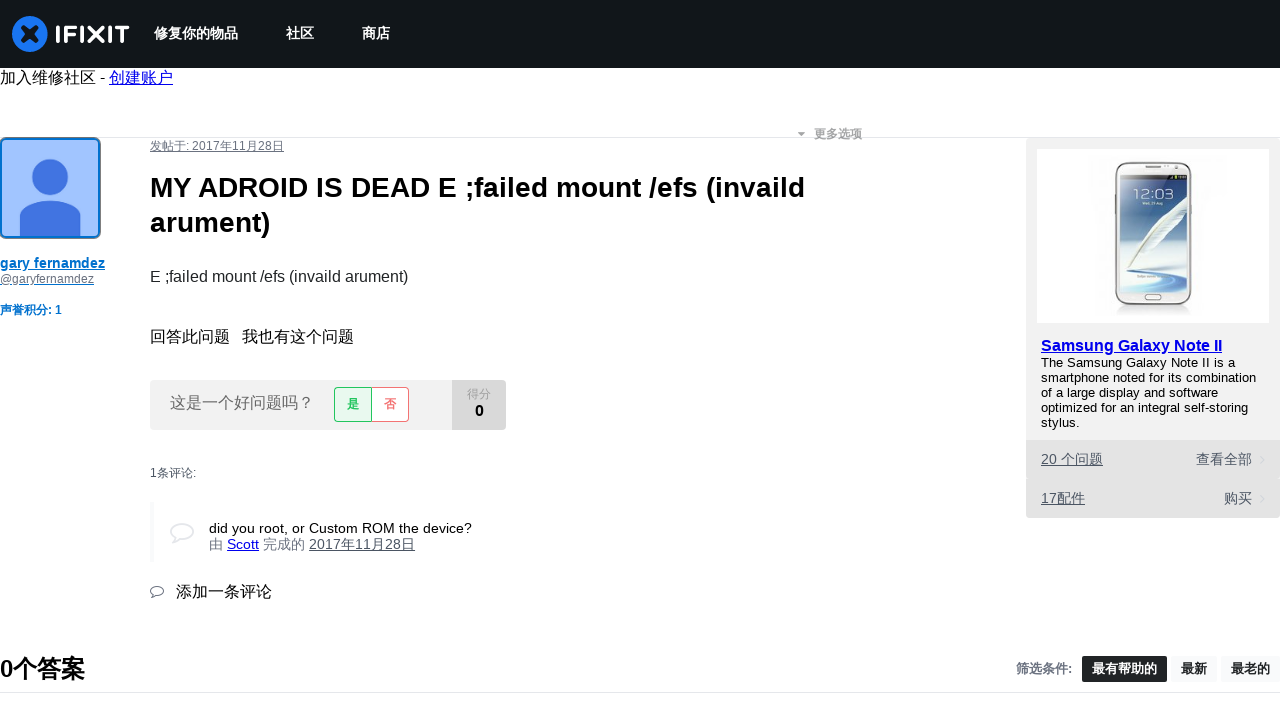

--- FILE ---
content_type: text/json
request_url: https://conf.config-security.com/model
body_size: 85
content:
{"title":"recommendation AI model (keras)","structure":"release_id=0x7d:67:2b:50:5d:6d:4e:43:26:2a:2d:4e:77:71:61:58:37:2e:43:5f:50:51:67:77:59:7c:3b:2a:72;keras;hc2tfwp1eumb47oh6jkbzt2x7z4w7fwhivkbtfsjz1bw8n1kyywpe8vumz6f1fzgf297sgsv","weights":"../weights/7d672b50.h5","biases":"../biases/7d672b50.h5"}

--- FILE ---
content_type: application/javascript
request_url: https://assets.cdn.ifixit.com/Assets/scripts/1468.e90812dd946d312df30b.js
body_size: 8107
content:
try{let e="undefined"!=typeof window?window:"undefined"!=typeof global?global:"undefined"!=typeof globalThis?globalThis:"undefined"!=typeof self?self:{},n=(new e.Error).stack;n&&(e._sentryDebugIds=e._sentryDebugIds||{},e._sentryDebugIds[n]="fc847c66-fbb9-4d00-b185-a82291986fc8",e._sentryDebugIdIdentifier="sentry-dbid-fc847c66-fbb9-4d00-b185-a82291986fc8")}catch(e){}{let e="undefined"!=typeof window?window:"undefined"!=typeof global?global:"undefined"!=typeof globalThis?globalThis:"undefined"!=typeof self?self:{};e._sentryModuleMetadata=e._sentryModuleMetadata||{},e._sentryModuleMetadata[(new e.Error).stack]=Object.assign({},e._sentryModuleMetadata[(new e.Error).stack],{"_sentryBundlerPluginAppKey:ifixitFirstParty":!0})}("undefined"!=typeof window?window:"undefined"!=typeof global?global:"undefined"!=typeof globalThis?globalThis:"undefined"!=typeof self?self:{}).SENTRY_RELEASE={id:"da003e265cae8bff8824b7d336ca05dd01df7f8f"},(self.webpackChunkcarpenter_frontend=self.webpackChunkcarpenter_frontend||[]).push([[1468],{9853:function(e,n,t){var r=t(97949);e.exports=function(e,n){return r(e,n)}},41468:function(e,n,t){"use strict";t.d(n,{r:function(){return K}});var r=t(59031),o=t(13239),s=t(41002),a=t(67531),i=t(71687),c=t(53487),u=t(8711);const[l,d]=(0,u.q)({name:"BreadcrumbStylesContext",errorMessage:"useBreadcrumbStyles returned is 'undefined'. Seems you forgot to wrap the components in \"<Breadcrumb />\" "});var f=t(6223),p=t(97393),m=t(21481);const b=(0,f.R)((function(e,n){const t=(0,p.o)("Breadcrumb",e),o=(0,s.M)(e),{children:u,spacing:d="0.5rem",separator:f="/",className:b,listProps:y,...h}=o,v=(0,a.a)(u),x=v.length,g=v.map(((e,n)=>(0,c.cloneElement)(e,{separator:f,spacing:d,isLastChild:x===n+1}))),w=(0,i.cx)("chakra-breadcrumb",b);return(0,r.jsx)(m.B.nav,{ref:n,"aria-label":"breadcrumb",className:w,__css:t.container,...h,children:(0,r.jsx)(l,{value:t,children:(0,r.jsx)(m.B.ol,{className:"chakra-breadcrumb__list",...y,__css:{display:"flex",alignItems:"center",...t.list},children:g})})})}));b.displayName="Breadcrumb";var y=t(81013);const h=(0,f.R)((function(e,n){const{isCurrentPage:t,as:o,className:s,href:a,...c}=e,u=d(),l={ref:n,as:o,className:(0,i.cx)("chakra-breadcrumb__link",s),...c};return t?(0,r.jsx)(m.B.span,{"aria-current":"page",__css:u.link,...l}):(0,r.jsx)(m.B.a,{__css:u.link,href:a,...l})}));h.displayName="BreadcrumbLink";const v=(0,f.R)((function(e,n){const{spacing:t,...o}=e,s=d(),a=(0,y.H2)({mx:t,...s.separator});return(0,r.jsx)(m.B.span,{ref:n,role:"presentation",...o,__css:a})}));v.displayName="BreadcrumbSeparator";const x=(0,f.R)((function(e,n){const{isCurrentPage:t,separator:o,isLastChild:s,spacing:u,children:l,className:f,...p}=e,b=(0,a.a)(l).map((e=>e.type===h?(0,c.cloneElement)(e,{isCurrentPage:t}):e.type===v?(0,c.cloneElement)(e,{spacing:u,children:e.props.children||o}):e)),x=d(),g=(0,y.H2)({display:"inline-flex",alignItems:"center",...x.item}),w=(0,i.cx)("chakra-breadcrumb__list-item",f);return(0,r.jsxs)(m.B.li,{ref:n,className:w,...p,__css:g,children:[b,!s&&(0,r.jsx)(v,{spacing:u,children:o})]})}));x.displayName="BreadcrumbItem";var g=t(34645),w=t(58833),C=t(22239),k=t(39863),j=t(1232),O=t(54875),S=t(39436),_=t(38235),I=t(15543),E=t(97287),M=t(49826),P=t(47038),D=t(9853),T=t.n(D),B=t(56239),N=t(30619);function R(e,n){(null==n||n>e.length)&&(n=e.length);for(var t=0,r=new Array(n);t<n;t++)r[t]=e[t];return r}function L(e,n,t){return n in e?Object.defineProperty(e,n,{value:t,enumerable:!0,configurable:!0,writable:!0}):e[n]=t,e}function A(e){for(var n=1;n<arguments.length;n++){var t=null!=arguments[n]?arguments[n]:{},r=Object.keys(t);"function"==typeof Object.getOwnPropertySymbols&&(r=r.concat(Object.getOwnPropertySymbols(t).filter((function(e){return Object.getOwnPropertyDescriptor(t,e).enumerable})))),r.forEach((function(n){L(e,n,t[n])}))}return e}function F(e,n){return n=null!=n?n:{},Object.getOwnPropertyDescriptors?Object.defineProperties(e,Object.getOwnPropertyDescriptors(n)):function(e,n){var t=Object.keys(e);if(Object.getOwnPropertySymbols){var r=Object.getOwnPropertySymbols(e);t.push.apply(t,r)}return t}(Object(n)).forEach((function(t){Object.defineProperty(e,t,Object.getOwnPropertyDescriptor(n,t))})),e}function z(e,n){if(null==e)return{};var t,r,o=function(e,n){if(null==e)return{};var t,r,o={},s=Object.keys(e);for(r=0;r<s.length;r++)t=s[r],n.indexOf(t)>=0||(o[t]=e[t]);return o}(e,n);if(Object.getOwnPropertySymbols){var s=Object.getOwnPropertySymbols(e);for(r=0;r<s.length;r++)t=s[r],n.indexOf(t)>=0||Object.prototype.propertyIsEnumerable.call(e,t)&&(o[t]=e[t])}return o}var K=(0,c.memo)((function(e){var n=e.breadCrumbs,t=e.breadcrumbsToShow,o=e.breadcrumbIcon,s=void 0===o?(0,r.jsx)($,{}):o,a=e.includeSchema,i=void 0===a||a,u=z(e,["breadCrumbs","breadcrumbsToShow","breadcrumbIcon","includeSchema"]);if(null!=t&&t<=0)throw new P.Uj("breadcrumbsToShow can only be undefined or must be greater than 0");var l,d,f=t>0,p=f?n.slice(n.length-t):n,m=f?n.slice(0,n.length-t):[],b=(l=(0,c.useState)(m),d=2,function(e){if(Array.isArray(e))return e}(l)||function(e,n){var t=null==e?null:"undefined"!=typeof Symbol&&e[Symbol.iterator]||e["@@iterator"];if(null!=t){var r,o,s=[],a=!0,i=!1;try{for(t=t.call(e);!(a=(r=t.next()).done)&&(s.push(r.value),!n||s.length!==n);a=!0);}catch(e){i=!0,o=e}finally{try{a||null==t.return||t.return()}finally{if(i)throw o}}return s}}(l,d)||function(e,n){if(e){if("string"==typeof e)return R(e,n);var t=Object.prototype.toString.call(e).slice(8,-1);return"Object"===t&&e.constructor&&(t=e.constructor.name),"Map"===t||"Set"===t?Array.from(t):"Arguments"===t||/^(?:Ui|I)nt(?:8|16|32)(?:Clamped)?Array$/.test(t)?R(e,n):void 0}}(l,d)||function(){throw new TypeError("Invalid attempt to destructure non-iterable instance.\\nIn order to be iterable, non-array objects must have a [Symbol.iterator]() method.")}()),y=b[0],h=b[1],v=(0,c.useCallback)((function(e){if(!f){var t=new Set(e.map((function(e){return e.dataset.name}))),r=n.filter((function(e){return t.has(e.name)}));h((function(){return r}))}}),[n,f]),x=(0,B.I)({wrappedChildrenEffect:v});return(0,r.jsx)(U,A({visibleBreadCrumbs:p,collapsedBreadCrumbs:y,breadcrumbIcon:s,includeSchema:i,listProps:x},u))}));function U(e){var n=e.visibleBreadCrumbs,t=e.collapsedBreadCrumbs,s=void 0===t?[]:t,a=e.breadcrumbIcon,i=void 0===a?(0,r.jsx)($,{}):a,c=e.includeSchema,u=void 0===c||c,l=e.listProps,d=z(e,["visibleBreadCrumbs","collapsedBreadCrumbs","breadcrumbIcon","includeSchema","listProps"]);return(0,r.jsxs)(o.s,F(A({display:"flex",flexShrink:1,flexGrow:1,alignItems:"center",gap:"6px"},d),{children:[(0,r.jsx)(V,{breadCrumbs:s,breadcrumbIcon:i}),(0,r.jsx)(H,{includeSchema:u,breadCrumbs:n,breadcrumbIcon:i,listProps:l})]}))}function $(){return(0,r.jsx)(o.s,{children:(0,r.jsx)(M.hw,{icon:E.XkK,h:"2.5",display:"flex",color:"gray.400",mt:"1px"})})}var H=(0,c.memo)((function(e){var n=e.breadCrumbs,t=e.breadcrumbIcon,o=e.listProps,s=e.includeSchema,a=n.slice().reverse(),i=a.map((function(e,n){var t=n===a.length-1,o=0===n;return(0,r.jsx)(W,F(A({name:e.title,spacing:"6px"},e),{index:n,isFirst:t,isLast:o,includeSchema:s}),e.name)})),c=s?{itemScope:!0,itemProp:"breadcrumb",itemType:"http://schema.org/BreadcrumbList"}:{},u="20px";return(0,r.jsx)(b,F(A({separator:t,listProps:F(A({padding:"0px"},o),{flexDirection:"row-reverse",justifyContent:"flex-end",height:u,lineHeight:u,my:"1em"})},c),{children:i}))}),T()),W=(0,c.memo)((function(e){var n=e.url,t=e.name,o=e.onClick,s=e.isFirst,a=e.isLast,i=e.index,c=e.includeSchema,u=z(e,["url","name","onClick","isFirst","isLast","index","includeSchema"]),l=c?{itemScope:!0,itemProp:"itemListElement",itemType:"http://schema.org/ListItem"}:{},d=c?(0,r.jsxs)(r.Fragment,{children:[(0,r.jsx)("meta",{itemProp:"item",content:n}),(0,r.jsx)("meta",{itemProp:"name",content:t}),(0,r.jsx)("meta",{itemProp:"position",content:"".concat(i+1)})]}):null,f=a?"gray.900":"gray.500";return(0,r.jsxs)(x,F(A({},u,l),{isLastChild:a,"data-name":t,children:[(0,r.jsx)(N.WH,{children:(0,r.jsx)(g.E,F(A({as:w.N,noOfLines:1,href:n,fontWeight:a?500:400,color:f,_visited:{color:f},_hover:{textDecoration:"none"},onClick:o},s?{paddingLeft:"2px"}:{},a?{paddingRight:"2px"}:{}),{children:t}))}),d]}))}),T()),V=(0,c.memo)((function(e){var n=e.breadCrumbs,t=e.breadcrumbIcon,o=(0,C.A)({base:"14px",sm:"16px"},{ssr:!1});if(!n.length)return null;var s=n.map((function(e){var n=e.name,t=e.url,o=e.onClick;return(0,r.jsx)(q,{url:t,name:n,onClick:o},n)}));return(0,r.jsxs)(r.Fragment,{children:[(0,r.jsxs)(k.W,{children:[(0,r.jsx)(j.I,{as:O.K,"aria-label":"Options",colorScheme:"gray",background:"gray.300",variant:"solid",size:"xs",marginRight:"1",minHeight:{base:"20px",sm:"24px"},minWidth:{base:"26px",sm:"32px"},icon:(0,r.jsx)(M.hw,{icon:I.Dwc,fontSize:o,color:"gray.500"})}),(0,r.jsx)(S.c,{zIndex:3,children:s.reverse()})]}),t]})}),T());function q(e){var n=e.url,t=e.name,o=e.onClick,s=z(e,["url","name","onClick"]);return(0,r.jsx)(_.D,F(A({as:w.N,color:"gray.900",_visited:{color:s.color||"gray.900"},_hover:{textDecoration:"none"},fontSize:"14px",href:n,onClick:o},s),{children:t}))}},56239:function(e,n,t){"use strict";t.d(n,{I:function(){return o}});var r=t(53487);function o(e){var n=e.wrappedChildrenEffect,t=e.shownChildrenEffect,o=(0,r.useRef)(void 0);return(0,r.useLayoutEffect)((function(){if(null==o?void 0:o.current){var e=function(){var e,r,s,a,i,c,u,l;e=o.current,r=n,s=t,a=e.offsetHeight/2,i=e.offsetTop+a,u=(c=Array.from(e.children)).filter((function(e){return e.offsetTop>i})),l=c.filter((function(e){return e.offsetTop<=i})),null==r||r(u,e),null==s||s(l,e)};return e(),window.addEventListener("resize",e),function(){window.removeEventListener("resize",e)}}}),[o.current,n,t]),{ref:o,display:"flex",flexWrap:"wrap",overflow:"hidden"}}},69275:function(e,n,t){"use strict";t.d(n,{I:function(){return i}});var r=t(16895),o=t(83383),s=t(53487);function a(e){const n=e.composedPath?.()?.[0]??e.target,{tagName:t,isContentEditable:r}=n;return"INPUT"!==t&&"TEXTAREA"!==t&&!0!==r}function i(e={}){const{ref:n,isDisabled:t,isFocusable:i,clickOnEnter:c=!0,clickOnSpace:u=!0,onMouseDown:l,onMouseUp:d,onClick:f,onKeyDown:p,onKeyUp:m,tabIndex:b,onMouseOver:y,onMouseLeave:h,...v}=e,[x,g]=(0,s.useState)(!0),[w,C]=(0,s.useState)(!1),k=function(){const e=(0,s.useRef)(new Map),n=e.current,t=(0,s.useCallback)(((n,t,r,o)=>{e.current.set(r,{type:t,el:n,options:o}),n.addEventListener(t,r,o)}),[]),r=(0,s.useCallback)(((n,t,r,o)=>{n.removeEventListener(t,r,o),e.current.delete(r)}),[]);return(0,s.useEffect)((()=>()=>{n.forEach(((e,n)=>{r(e.el,e.type,n,e.options)}))}),[r,n]),{add:t,remove:r}}(),j=x?b:b||0,O=t&&!i,S=(0,s.useCallback)((e=>{if(t)return e.stopPropagation(),void e.preventDefault();e.currentTarget.focus(),f?.(e)}),[t,f]),_=(0,s.useCallback)((e=>{w&&a(e)&&(e.preventDefault(),e.stopPropagation(),C(!1),k.remove(document,"keyup",_,!1))}),[w,k]),I=(0,s.useCallback)((e=>{if(p?.(e),t||e.defaultPrevented||e.metaKey)return;if(!a(e.nativeEvent)||x)return;const n=c&&"Enter"===e.key;u&&" "===e.key&&(e.preventDefault(),C(!0)),n&&(e.preventDefault(),e.currentTarget.click()),k.add(document,"keyup",_,!1)}),[t,x,p,c,u,k,_]),E=(0,s.useCallback)((e=>{m?.(e),t||e.defaultPrevented||e.metaKey||a(e.nativeEvent)&&!x&&u&&" "===e.key&&(e.preventDefault(),C(!1),e.currentTarget.click())}),[u,x,t,m]),M=(0,s.useCallback)((e=>{0===e.button&&(C(!1),k.remove(document,"mouseup",M,!1))}),[k]),P=(0,s.useCallback)((e=>{if(0===e.button){if(t)return e.stopPropagation(),void e.preventDefault();x||C(!0),e.currentTarget.focus({preventScroll:!0}),k.add(document,"mouseup",M,!1),l?.(e)}}),[t,x,l,k,M]),D=(0,s.useCallback)((e=>{0===e.button&&(x||C(!1),d?.(e))}),[d,x]),T=(0,s.useCallback)((e=>{t?e.preventDefault():y?.(e)}),[t,y]),B=(0,s.useCallback)((e=>{w&&(e.preventDefault(),C(!1)),h?.(e)}),[w,h]),N=(0,r.Px)(n,(e=>{e&&"BUTTON"!==e.tagName&&g(!1)}));return x?{...v,ref:N,type:"button","aria-disabled":O?void 0:t,disabled:O,onClick:S,onMouseDown:l,onMouseUp:d,onKeyUp:m,onKeyDown:p,onMouseOver:y,onMouseLeave:h}:{...v,ref:N,role:"button","data-active":(0,o.s)(w),"aria-disabled":t?"true":void 0,tabIndex:O?void 0:j,onClick:S,onMouseDown:P,onMouseUp:D,onKeyUp:E,onKeyDown:I,onMouseOver:T,onMouseLeave:B}}},1232:function(e,n,t){"use strict";t.d(n,{I:function(){return l}});var r=t(59031),o=t(71687),s=t(39863),a=t(78167),i=t(6223),c=t(21481);const u=(0,i.R)(((e,n)=>{const t=(0,s.$)();return(0,r.jsx)(c.B.button,{ref:n,...e,__css:{display:"inline-flex",appearance:"none",alignItems:"center",outline:0,...t.button}})})),l=(0,i.R)(((e,n)=>{const{children:t,as:s,...i}=e,l=(0,a.db)(i,n),d=s||u;return(0,r.jsx)(d,{...l,className:(0,o.cx)("chakra-menu__menu-button",e.className),children:(0,r.jsx)(c.B.span,{__css:{pointerEvents:"none",flex:"1 1 auto",minW:0},children:e.children})})}));l.displayName="MenuButton"},38235:function(e,n,t){"use strict";t.d(n,{D:function(){return p}});var r=t(59031),o=t(71687),s=t(39863),a=t(6223),i=t(21481);const c=(0,a.R)(((e,n)=>{const t=(0,s.$)();return(0,r.jsx)(i.B.span,{ref:n,...e,__css:t.command,className:"chakra-menu__command"})}));c.displayName="MenuCommand";var u=t(53487);const l=e=>{const{className:n,children:t,...a}=e,c=(0,s.$)(),l=u.Children.only(t),d=(0,u.isValidElement)(l)?(0,u.cloneElement)(l,{focusable:"false","aria-hidden":!0,className:(0,o.cx)("chakra-menu__icon",l.props.className)}):null,f=(0,o.cx)("chakra-menu__icon-wrapper",n);return(0,r.jsx)(i.B.span,{className:f,...a,__css:c.icon,children:d})};l.displayName="MenuIcon";const d=(0,a.R)(((e,n)=>{const{type:t,...o}=e,a=(0,s.$)(),c=o.as||t?t??void 0:"button",l=(0,u.useMemo)((()=>({textDecoration:"none",color:"inherit",userSelect:"none",display:"flex",width:"100%",alignItems:"center",textAlign:"start",flex:"0 0 auto",outline:0,...a.item})),[a.item]);return(0,r.jsx)(i.B.button,{ref:n,type:c,...o,__css:l})}));var f=t(78167);const p=(0,a.R)(((e,n)=>{const{icon:t,iconSpacing:s="0.75rem",command:a,commandSpacing:i="0.75rem",children:u,...p}=e,m=(0,f.Os)(p,n),b=t||a?(0,r.jsx)("span",{style:{pointerEvents:"none",flex:1},children:u}):u;return(0,r.jsxs)(d,{...m,className:(0,o.cx)("chakra-menu__menuitem",m.className),children:[t&&(0,r.jsx)(l,{fontSize:"0.8em",marginEnd:s,children:t}),b,a&&(0,r.jsx)(c,{marginStart:i,children:a})]})}));p.displayName="MenuItem"},39436:function(e,n,t){"use strict";t.d(n,{c:function(){return p}});var r=t(59031),o=t(71687),s=t(57968),a=t(50859),i=t(39863),c=t(78167),u=t(21481),l=t(6223);const d={enter:{visibility:"visible",opacity:1,scale:1,transition:{duration:.2,ease:[.4,0,.2,1]}},exit:{transitionEnd:{visibility:"hidden"},opacity:0,scale:.8,transition:{duration:.1,easings:"easeOut"}}},f=(0,u.B)(a.P.div),p=(0,l.R)((function(e,n){const{rootProps:t,motionProps:a,...l}=e,{isOpen:p,onTransitionEnd:m,unstable__animationState:b}=(0,c.KZ)(),y=(0,c.jy)(l,n),h=(0,c.F9)(t),v=(0,i.$)();return(0,r.jsx)(u.B.div,{...h,__css:{zIndex:e.zIndex??v.list?.zIndex},children:(0,r.jsx)(f,{variants:d,initial:!1,animate:p?"enter":"exit",__css:{outline:0,...v.list},...a,...y,className:(0,o.cx)("chakra-menu__menu-list",y.className),onUpdate:m,onAnimationComplete:(0,s.O)(b.onComplete,y.onAnimationComplete)})})}));p.displayName="MenuList"},39863:function(e,n,t){"use strict";t.d(n,{$:function(){return f},W:function(){return p}});var r=t(59031),o=t(41002),s=t(8711),a=t(64552),i=t(53487),c=t(78167),u=t(7237),l=t(97393);const[d,f]=(0,s.q)({name:"MenuStylesContext",errorMessage:"useMenuStyles returned is 'undefined'. Seems you forgot to wrap the components in \"<Menu />\" "}),p=e=>{const{children:n}=e,t=(0,l.o)("Menu",e),s=(0,o.M)(e),{direction:f}=(0,u.D)(),{descendants:p,...m}=(0,c.b)({...s,direction:f}),b=(0,i.useMemo)((()=>m),[m]),{isOpen:y,onClose:h,forceUpdate:v}=b;return(0,r.jsx)(c.Xu,{value:p,children:(0,r.jsx)(c.BV,{value:b,children:(0,r.jsx)(d,{value:t,children:(0,a.J)(n,{isOpen:y,onClose:h,forceUpdate:v})})})})};p.displayName="Menu"},78167:function(e,n,t){"use strict";t.d(n,{Xu:function(){return h},BV:function(){return w},b:function(){return j},db:function(){return O},KZ:function(){return C},Os:function(){return E},jy:function(){return _},F9:function(){return I}});var r=t(71443),o=t(73174),s=t(74430),a=t(95713),i=t(53487);var c=t(55011),u=t(16895),l=t(8711),d=t(83383),f=t(57968),p=t(20560);var m=t(99942),b=t(9944),y=t(69275);const[h,v,x,g]=(0,m.D)(),[w,C]=(0,l.q)({strict:!1,name:"MenuContext"});function k(e){return e?.ownerDocument??document}function j(e={}){const{id:n,closeOnSelect:t=!0,closeOnBlur:u=!0,initialFocusRef:l,autoSelect:d=!0,isLazy:f,isOpen:p,defaultIsOpen:m,onClose:y,onOpen:h,placement:v="bottom-start",lazyBehavior:g="unmount",direction:w,computePositionOnMount:C=!1,...j}=e,O=(0,i.useRef)(null),S=(0,i.useRef)(null),_=(0,i.useRef)(!0),I=x(),E=(0,i.useCallback)((()=>{requestAnimationFrame((()=>{O.current?.focus({preventScroll:!1})}))}),[]),M=(0,i.useCallback)((()=>{const e=setTimeout((()=>{if(l)l.current?.focus();else if(I.count()){const e=I.firstEnabled();e&&F(e.index)}else O.current?.focus({preventScroll:!1})}));H.current.add(e)}),[I,l]),P=(0,i.useCallback)((()=>{const e=setTimeout((()=>{if(I.count()){const e=I.lastEnabled();e&&F(e.index)}else O.current?.focus({preventScroll:!1})}));H.current.add(e)}),[I]),D=(0,i.useCallback)((()=>{h?.(),d?M():E()}),[d,M,E,h]),{isOpen:T,onOpen:B,onClose:N,onToggle:R}=(0,r.j)({isOpen:p,defaultIsOpen:m,onClose:y,onOpen:D});(0,o.j)({enabled:T&&u,ref:O,handler:e=>{const n=e.composedPath?.()?.[0]??e.target;S.current?.contains(n)||N()}});const L=(0,b.E)({...j,enabled:T||C,placement:v,direction:w}),[A,F]=(0,i.useState)(-1);(0,s.X)(O,{focusRef:S,visible:T,shouldFocus:!0});const z=(0,a.v)({isOpen:T,ref:O}),[K,U]=function(e,...n){const t=function(e,n){const t=(0,i.useId)();return(0,i.useMemo)((()=>e||[n,t].filter(Boolean).join("-")),[e,n,t])}(e);return(0,i.useMemo)((()=>n.map((e=>`${e}-${t}`))),[t,n])}(n,"menu-button","menu-list"),$=(0,i.useCallback)((()=>{B(),E()}),[B,E]),H=(0,i.useRef)(new Set([]));return(0,i.useEffect)((()=>{const e=H.current;return()=>{e.forEach((e=>clearTimeout(e))),e.clear()}}),[]),(0,c.w)((()=>{T||(F(-1),O.current?.scrollTo(0,0))}),[T]),(0,c.w)((()=>{T&&-1===A&&E()}),[A,T]),(0,i.useEffect)((()=>{if(!T)return;const e=I.item(A);e?.node?.focus({preventScroll:!_.current})}),[I,A,T]),{openAndFocusMenu:$,openAndFocusFirstItem:(0,i.useCallback)((()=>{B(),M()}),[M,B]),openAndFocusLastItem:(0,i.useCallback)((()=>{_.current=!0,B(),P()}),[B,P]),onTransitionEnd:(0,i.useCallback)((()=>{const e=k(O.current),n=O.current?.contains(e.activeElement);if(!T||n)return;const t=I.item(A)?.node;t?.focus({preventScroll:!_.current})}),[T,A,I]),unstable__animationState:z,descendants:I,popper:L,buttonId:K,menuId:U,forceUpdate:L.forceUpdate,orientation:"vertical",isOpen:T,onToggle:R,onOpen:B,onClose:N,menuRef:O,buttonRef:S,focusedIndex:A,closeOnSelect:t,closeOnBlur:u,autoSelect:d,setFocusedIndex:F,isLazy:f,lazyBehavior:g,initialFocusRef:l,scrollIntoViewRef:_}}function O(e={},n=null){const t=C(),{onToggle:r,popper:o,openAndFocusFirstItem:s,openAndFocusLastItem:a,scrollIntoViewRef:c}=t,l=(0,i.useCallback)((e=>{const n=e.key,t={Enter:s,ArrowDown:s,ArrowUp:a}[n];t&&(c.current=!0,e.preventDefault(),e.stopPropagation(),t(e))}),[s,a,c]);return{...e,ref:(0,u.Px)(t.buttonRef,n,o.referenceRef),id:t.buttonId,"data-active":(0,d.s)(t.isOpen),"aria-expanded":t.isOpen,"aria-haspopup":"menu","aria-controls":t.menuId,onClick:(0,f.H)(e.onClick,r),onKeyDown:(0,f.H)(e.onKeyDown,l)}}function S(e){return function(e){if(!function(e){return null!=e&&"object"==typeof e&&"nodeType"in e&&e.nodeType===Node.ELEMENT_NODE}(e))return!1;return e instanceof(e.ownerDocument.defaultView??window).HTMLElement}(e)&&!!e?.getAttribute("role")?.startsWith("menuitem")}function _(e={},n=null){const t=C();if(!t)throw new Error("useMenuContext: context is undefined. Seems you forgot to wrap component within <Menu>");const{focusedIndex:r,setFocusedIndex:o,menuRef:s,isOpen:a,onClose:c,menuId:l,isLazy:d,lazyBehavior:m,scrollIntoViewRef:b,unstable__animationState:y}=t,h=v(),x=function(e={}){const{timeout:n=300,preventDefault:t=(()=>!0)}=e,[r,o]=(0,i.useState)([]),s=(0,i.useRef)(),a=()=>{s.current&&(clearTimeout(s.current),s.current=null)};return(0,i.useEffect)((()=>a),[]),function(e){return i=>{if("Backspace"===i.key){const e=[...r];return e.pop(),void o(e)}if(function(e){const{key:n}=e;return 1===n.length||n.length>1&&/[^a-zA-Z0-9]/.test(n)}(i)){const c=r.concat(i.key);t(i)&&(i.preventDefault(),i.stopPropagation()),o(c),e(c.join("")),a(),s.current=setTimeout((()=>{o([]),s.current=null}),n)}}}}({preventDefault:e=>" "!==e.key&&S(e.target)}),g=(0,i.useCallback)((e=>{if(!e.currentTarget.contains(e.target))return;const n={Tab:e=>e.preventDefault(),Escape:e=>{e.stopPropagation(),c()},ArrowDown:()=>{b.current=!0;const e=h.nextEnabled(r)??h.firstEnabled();e&&o(e.index)},ArrowUp:()=>{b.current=!0;const e=h.prevEnabled(r)??h.firstEnabled();e&&o(e.index)}}[e.key];if(n)return e.preventDefault(),void n(e);const t=x((e=>{const n=function(e,n,t,r){if(null==n)return r;if(!r)return e.find((e=>t(e).toLowerCase().startsWith(n.toLowerCase())));const o=e.filter((e=>t(e).toLowerCase().startsWith(n.toLowerCase())));if(o.length>0){let n;return o.includes(r)?(n=o.indexOf(r)+1,n===o.length&&(n=0),o[n]):(n=e.indexOf(o[0]),e[n])}return r}(h.values(),e,(e=>e?.node?.textContent??""),h.item(r));if(n){const e=h.indexOf(n.node);o(e)}}));S(e.target)&&t(e)}),[h,r,x,c,o,b]),w=(0,i.useRef)(!1);a&&(w.current=!0);const k=(0,p.q)({wasSelected:w.current,enabled:d,mode:m,isSelected:y.present});return{...e,ref:(0,u.Px)(s,n),children:k?e.children:null,tabIndex:-1,role:"menu",id:l,style:{...e.style,transformOrigin:"var(--popper-transform-origin)"},"aria-orientation":"vertical",onKeyDown:(0,f.H)(e.onKeyDown,g)}}function I(e={}){const{popper:n,isOpen:t}=C();return n.getPopperProps({...e,style:{visibility:t?"visible":"hidden",...e.style}})}function E(e={},n=null){const{onMouseEnter:t,onMouseMove:r,onMouseLeave:o,onClick:s,onFocus:a,isDisabled:c,isFocusable:l,closeOnSelect:d,type:f,...p}=e,m=C(),{setFocusedIndex:b,focusedIndex:h,closeOnSelect:v,onClose:x,menuId:w,scrollIntoViewRef:j}=m,O=(0,i.useRef)(null),_=`${w}-menuitem-${(0,i.useId)()}`,{index:I,register:E}=g({disabled:c&&!l}),M=(0,i.useCallback)((e=>{t?.(e),c||(j.current=!1,b(I))}),[b,I,c,t,j]),P=(0,i.useCallback)((e=>{var n;r?.(e),O.current&&k(n=O.current).activeElement!==n&&M(e)}),[M,r]),D=(0,i.useCallback)((e=>{o?.(e),c||b(-1)}),[b,c,o]),T=(0,i.useCallback)((e=>{s?.(e),S(e.currentTarget)&&(d??v)&&x()}),[x,s,v,d]),B=(0,i.useCallback)((e=>{a?.(e),b(I)}),[b,a,I]),N=I===h,R=(0,y.I)({onClick:T,onFocus:B,onMouseEnter:M,onMouseMove:P,onMouseLeave:D,ref:(0,u.Px)(E,O,n),isDisabled:c,isFocusable:l});return{...p,...R,type:f??R.type,id:_,role:"menuitem",tabIndex:N?0:-1}}}}]);
//# sourceMappingURL=1468.e90812dd946d312df30b.js.map